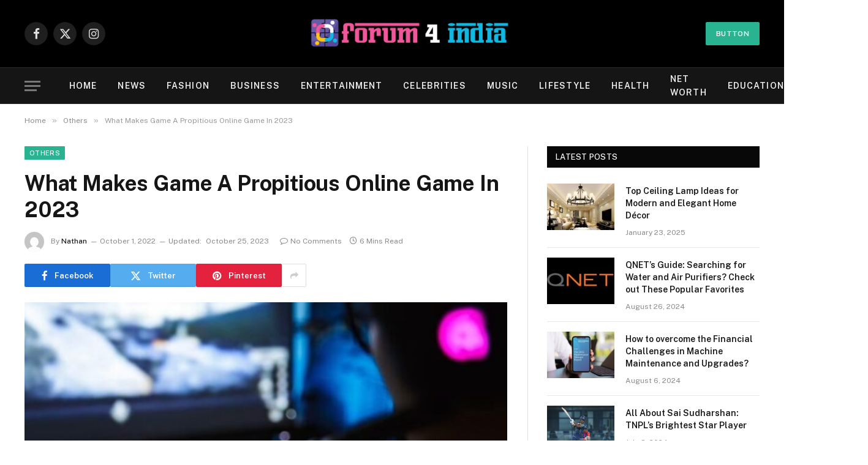

--- FILE ---
content_type: text/html; charset=UTF-8
request_url: https://www.forum4india.org/what-makes-game-a-propitious-online-game-in-2023/
body_size: 15660
content:

<!DOCTYPE html>
<html lang="en-US" prefix="og: https://ogp.me/ns#" class="s-light site-s-light">

<head>

	<meta charset="UTF-8" />
	<meta name="viewport" content="width=device-width, initial-scale=1" />
	    <style>
        #wpadminbar #wp-admin-bar-p404_free_top_button .ab-icon:before {
            content: "\f103";
            color: red;
            top: 2px;
        }
    </style>

<!-- Search Engine Optimization by Rank Math - https://rankmath.com/ -->
<title>What Makes Game A Propitious Online Game In 2023 - Forum4india</title><link rel="preload" as="image" imagesrcset="https://www.forum4india.org/wp-content/uploads/2023/10/What-Makes-Game-A-Propitious-Online-Game-In-2023.jpg" imagesizes="(max-width: 788px) 100vw, 788px" /><link rel="preload" as="font" href="https://www.forum4india.org/wp-content/themes/smart-mag/css/icons/fonts/ts-icons.woff2?v2.7" type="font/woff2" crossorigin="anonymous" />
<meta name="description" content="Mega888 is one of the most reliable online casinos you will find in the online gambling industry. If you haven&#039;t heard or played Mega888 at least once, you"/>
<meta name="robots" content="index, follow, max-snippet:-1, max-video-preview:-1, max-image-preview:large"/>
<link rel="canonical" href="https://www.forum4india.org/what-makes-game-a-propitious-online-game-in-2023/" />
<meta property="og:locale" content="en_US" />
<meta property="og:type" content="article" />
<meta property="og:title" content="What Makes Game A Propitious Online Game In 2023 - Forum4india" />
<meta property="og:description" content="Mega888 is one of the most reliable online casinos you will find in the online gambling industry. If you haven&#039;t heard or played Mega888 at least once, you" />
<meta property="og:url" content="https://www.forum4india.org/what-makes-game-a-propitious-online-game-in-2023/" />
<meta property="og:site_name" content="naapost.com" />
<meta property="article:section" content="Others" />
<meta property="og:updated_time" content="2023-10-25T13:50:28+06:00" />
<meta property="og:image" content="https://www.forum4india.org/wp-content/uploads/2023/10/What-Makes-Game-A-Propitious-Online-Game-In-2023.jpg" />
<meta property="og:image:secure_url" content="https://www.forum4india.org/wp-content/uploads/2023/10/What-Makes-Game-A-Propitious-Online-Game-In-2023.jpg" />
<meta property="og:image:width" content="748" />
<meta property="og:image:height" content="421" />
<meta property="og:image:alt" content="What Makes Game A Propitious Online Game In 2023" />
<meta property="og:image:type" content="image/jpeg" />
<meta property="article:published_time" content="2022-10-01T18:43:12+06:00" />
<meta property="article:modified_time" content="2023-10-25T13:50:28+06:00" />
<meta name="twitter:card" content="summary_large_image" />
<meta name="twitter:title" content="What Makes Game A Propitious Online Game In 2023 - Forum4india" />
<meta name="twitter:description" content="Mega888 is one of the most reliable online casinos you will find in the online gambling industry. If you haven&#039;t heard or played Mega888 at least once, you" />
<meta name="twitter:image" content="https://www.forum4india.org/wp-content/uploads/2023/10/What-Makes-Game-A-Propitious-Online-Game-In-2023.jpg" />
<meta name="twitter:label1" content="Written by" />
<meta name="twitter:data1" content="Nathan" />
<meta name="twitter:label2" content="Time to read" />
<meta name="twitter:data2" content="5 minutes" />
<script type="application/ld+json" class="rank-math-schema">{"@context":"https://schema.org","@graph":[{"@type":["Person","Organization"],"@id":"https://www.forum4india.org/#person","name":"naapost.com"},{"@type":"WebSite","@id":"https://www.forum4india.org/#website","url":"https://www.forum4india.org","name":"naapost.com","publisher":{"@id":"https://www.forum4india.org/#person"},"inLanguage":"en-US"},{"@type":"ImageObject","@id":"https://www.forum4india.org/wp-content/uploads/2023/10/What-Makes-Game-A-Propitious-Online-Game-In-2023.jpg","url":"https://www.forum4india.org/wp-content/uploads/2023/10/What-Makes-Game-A-Propitious-Online-Game-In-2023.jpg","width":"748","height":"421","inLanguage":"en-US"},{"@type":"WebPage","@id":"https://www.forum4india.org/what-makes-game-a-propitious-online-game-in-2023/#webpage","url":"https://www.forum4india.org/what-makes-game-a-propitious-online-game-in-2023/","name":"What Makes Game A Propitious Online Game In 2023 - Forum4india","datePublished":"2022-10-01T18:43:12+06:00","dateModified":"2023-10-25T13:50:28+06:00","isPartOf":{"@id":"https://www.forum4india.org/#website"},"primaryImageOfPage":{"@id":"https://www.forum4india.org/wp-content/uploads/2023/10/What-Makes-Game-A-Propitious-Online-Game-In-2023.jpg"},"inLanguage":"en-US"},{"@type":"Person","@id":"https://www.forum4india.org/author/nathan/","name":"Nathan","url":"https://www.forum4india.org/author/nathan/","image":{"@type":"ImageObject","@id":"https://secure.gravatar.com/avatar/6a079dc3a6606996a55fcb46ecd25d1338fc3c9c0c35c257e9f6fce26a37eaa5?s=96&amp;d=mm&amp;r=g","url":"https://secure.gravatar.com/avatar/6a079dc3a6606996a55fcb46ecd25d1338fc3c9c0c35c257e9f6fce26a37eaa5?s=96&amp;d=mm&amp;r=g","caption":"Nathan","inLanguage":"en-US"},"sameAs":["https://www.forum4india.org"]},{"@type":"BlogPosting","headline":"What Makes Game A Propitious Online Game In 2023 - Forum4india","datePublished":"2022-10-01T18:43:12+06:00","dateModified":"2023-10-25T13:50:28+06:00","articleSection":"Others","author":{"@id":"https://www.forum4india.org/author/nathan/","name":"Nathan"},"publisher":{"@id":"https://www.forum4india.org/#person"},"description":"Mega888 is one of the most reliable online casinos you will find in the online gambling industry. If you haven&#039;t heard or played Mega888 at least once, you","name":"What Makes Game A Propitious Online Game In 2023 - Forum4india","@id":"https://www.forum4india.org/what-makes-game-a-propitious-online-game-in-2023/#richSnippet","isPartOf":{"@id":"https://www.forum4india.org/what-makes-game-a-propitious-online-game-in-2023/#webpage"},"image":{"@id":"https://www.forum4india.org/wp-content/uploads/2023/10/What-Makes-Game-A-Propitious-Online-Game-In-2023.jpg"},"inLanguage":"en-US","mainEntityOfPage":{"@id":"https://www.forum4india.org/what-makes-game-a-propitious-online-game-in-2023/#webpage"}}]}</script>
<!-- /Rank Math WordPress SEO plugin -->

<link rel='dns-prefetch' href='//fonts.googleapis.com' />
<link rel="alternate" type="application/rss+xml" title="Forum4india &raquo; Feed" href="https://www.forum4india.org/feed/" />
<link rel="alternate" type="application/rss+xml" title="Forum4india &raquo; Comments Feed" href="https://www.forum4india.org/comments/feed/" />
<link rel="alternate" type="application/rss+xml" title="Forum4india &raquo; What Makes Game A Propitious Online Game In 2023 Comments Feed" href="https://www.forum4india.org/what-makes-game-a-propitious-online-game-in-2023/feed/" />
<link rel="alternate" title="oEmbed (JSON)" type="application/json+oembed" href="https://www.forum4india.org/wp-json/oembed/1.0/embed?url=https%3A%2F%2Fwww.forum4india.org%2Fwhat-makes-game-a-propitious-online-game-in-2023%2F" />
<link rel="alternate" title="oEmbed (XML)" type="text/xml+oembed" href="https://www.forum4india.org/wp-json/oembed/1.0/embed?url=https%3A%2F%2Fwww.forum4india.org%2Fwhat-makes-game-a-propitious-online-game-in-2023%2F&#038;format=xml" />
<style id='wp-img-auto-sizes-contain-inline-css' type='text/css'>
img:is([sizes=auto i],[sizes^="auto," i]){contain-intrinsic-size:3000px 1500px}
/*# sourceURL=wp-img-auto-sizes-contain-inline-css */
</style>
<style id='wp-emoji-styles-inline-css' type='text/css'>

	img.wp-smiley, img.emoji {
		display: inline !important;
		border: none !important;
		box-shadow: none !important;
		height: 1em !important;
		width: 1em !important;
		margin: 0 0.07em !important;
		vertical-align: -0.1em !important;
		background: none !important;
		padding: 0 !important;
	}
/*# sourceURL=wp-emoji-styles-inline-css */
</style>
<link rel='stylesheet' id='wp-block-library-css' href='https://www.forum4india.org/wp-includes/css/dist/block-library/style.min.css?ver=6.9' type='text/css' media='all' />
<style id='global-styles-inline-css' type='text/css'>
:root{--wp--preset--aspect-ratio--square: 1;--wp--preset--aspect-ratio--4-3: 4/3;--wp--preset--aspect-ratio--3-4: 3/4;--wp--preset--aspect-ratio--3-2: 3/2;--wp--preset--aspect-ratio--2-3: 2/3;--wp--preset--aspect-ratio--16-9: 16/9;--wp--preset--aspect-ratio--9-16: 9/16;--wp--preset--color--black: #000000;--wp--preset--color--cyan-bluish-gray: #abb8c3;--wp--preset--color--white: #ffffff;--wp--preset--color--pale-pink: #f78da7;--wp--preset--color--vivid-red: #cf2e2e;--wp--preset--color--luminous-vivid-orange: #ff6900;--wp--preset--color--luminous-vivid-amber: #fcb900;--wp--preset--color--light-green-cyan: #7bdcb5;--wp--preset--color--vivid-green-cyan: #00d084;--wp--preset--color--pale-cyan-blue: #8ed1fc;--wp--preset--color--vivid-cyan-blue: #0693e3;--wp--preset--color--vivid-purple: #9b51e0;--wp--preset--gradient--vivid-cyan-blue-to-vivid-purple: linear-gradient(135deg,rgb(6,147,227) 0%,rgb(155,81,224) 100%);--wp--preset--gradient--light-green-cyan-to-vivid-green-cyan: linear-gradient(135deg,rgb(122,220,180) 0%,rgb(0,208,130) 100%);--wp--preset--gradient--luminous-vivid-amber-to-luminous-vivid-orange: linear-gradient(135deg,rgb(252,185,0) 0%,rgb(255,105,0) 100%);--wp--preset--gradient--luminous-vivid-orange-to-vivid-red: linear-gradient(135deg,rgb(255,105,0) 0%,rgb(207,46,46) 100%);--wp--preset--gradient--very-light-gray-to-cyan-bluish-gray: linear-gradient(135deg,rgb(238,238,238) 0%,rgb(169,184,195) 100%);--wp--preset--gradient--cool-to-warm-spectrum: linear-gradient(135deg,rgb(74,234,220) 0%,rgb(151,120,209) 20%,rgb(207,42,186) 40%,rgb(238,44,130) 60%,rgb(251,105,98) 80%,rgb(254,248,76) 100%);--wp--preset--gradient--blush-light-purple: linear-gradient(135deg,rgb(255,206,236) 0%,rgb(152,150,240) 100%);--wp--preset--gradient--blush-bordeaux: linear-gradient(135deg,rgb(254,205,165) 0%,rgb(254,45,45) 50%,rgb(107,0,62) 100%);--wp--preset--gradient--luminous-dusk: linear-gradient(135deg,rgb(255,203,112) 0%,rgb(199,81,192) 50%,rgb(65,88,208) 100%);--wp--preset--gradient--pale-ocean: linear-gradient(135deg,rgb(255,245,203) 0%,rgb(182,227,212) 50%,rgb(51,167,181) 100%);--wp--preset--gradient--electric-grass: linear-gradient(135deg,rgb(202,248,128) 0%,rgb(113,206,126) 100%);--wp--preset--gradient--midnight: linear-gradient(135deg,rgb(2,3,129) 0%,rgb(40,116,252) 100%);--wp--preset--font-size--small: 13px;--wp--preset--font-size--medium: 20px;--wp--preset--font-size--large: 36px;--wp--preset--font-size--x-large: 42px;--wp--preset--spacing--20: 0.44rem;--wp--preset--spacing--30: 0.67rem;--wp--preset--spacing--40: 1rem;--wp--preset--spacing--50: 1.5rem;--wp--preset--spacing--60: 2.25rem;--wp--preset--spacing--70: 3.38rem;--wp--preset--spacing--80: 5.06rem;--wp--preset--shadow--natural: 6px 6px 9px rgba(0, 0, 0, 0.2);--wp--preset--shadow--deep: 12px 12px 50px rgba(0, 0, 0, 0.4);--wp--preset--shadow--sharp: 6px 6px 0px rgba(0, 0, 0, 0.2);--wp--preset--shadow--outlined: 6px 6px 0px -3px rgb(255, 255, 255), 6px 6px rgb(0, 0, 0);--wp--preset--shadow--crisp: 6px 6px 0px rgb(0, 0, 0);}:where(.is-layout-flex){gap: 0.5em;}:where(.is-layout-grid){gap: 0.5em;}body .is-layout-flex{display: flex;}.is-layout-flex{flex-wrap: wrap;align-items: center;}.is-layout-flex > :is(*, div){margin: 0;}body .is-layout-grid{display: grid;}.is-layout-grid > :is(*, div){margin: 0;}:where(.wp-block-columns.is-layout-flex){gap: 2em;}:where(.wp-block-columns.is-layout-grid){gap: 2em;}:where(.wp-block-post-template.is-layout-flex){gap: 1.25em;}:where(.wp-block-post-template.is-layout-grid){gap: 1.25em;}.has-black-color{color: var(--wp--preset--color--black) !important;}.has-cyan-bluish-gray-color{color: var(--wp--preset--color--cyan-bluish-gray) !important;}.has-white-color{color: var(--wp--preset--color--white) !important;}.has-pale-pink-color{color: var(--wp--preset--color--pale-pink) !important;}.has-vivid-red-color{color: var(--wp--preset--color--vivid-red) !important;}.has-luminous-vivid-orange-color{color: var(--wp--preset--color--luminous-vivid-orange) !important;}.has-luminous-vivid-amber-color{color: var(--wp--preset--color--luminous-vivid-amber) !important;}.has-light-green-cyan-color{color: var(--wp--preset--color--light-green-cyan) !important;}.has-vivid-green-cyan-color{color: var(--wp--preset--color--vivid-green-cyan) !important;}.has-pale-cyan-blue-color{color: var(--wp--preset--color--pale-cyan-blue) !important;}.has-vivid-cyan-blue-color{color: var(--wp--preset--color--vivid-cyan-blue) !important;}.has-vivid-purple-color{color: var(--wp--preset--color--vivid-purple) !important;}.has-black-background-color{background-color: var(--wp--preset--color--black) !important;}.has-cyan-bluish-gray-background-color{background-color: var(--wp--preset--color--cyan-bluish-gray) !important;}.has-white-background-color{background-color: var(--wp--preset--color--white) !important;}.has-pale-pink-background-color{background-color: var(--wp--preset--color--pale-pink) !important;}.has-vivid-red-background-color{background-color: var(--wp--preset--color--vivid-red) !important;}.has-luminous-vivid-orange-background-color{background-color: var(--wp--preset--color--luminous-vivid-orange) !important;}.has-luminous-vivid-amber-background-color{background-color: var(--wp--preset--color--luminous-vivid-amber) !important;}.has-light-green-cyan-background-color{background-color: var(--wp--preset--color--light-green-cyan) !important;}.has-vivid-green-cyan-background-color{background-color: var(--wp--preset--color--vivid-green-cyan) !important;}.has-pale-cyan-blue-background-color{background-color: var(--wp--preset--color--pale-cyan-blue) !important;}.has-vivid-cyan-blue-background-color{background-color: var(--wp--preset--color--vivid-cyan-blue) !important;}.has-vivid-purple-background-color{background-color: var(--wp--preset--color--vivid-purple) !important;}.has-black-border-color{border-color: var(--wp--preset--color--black) !important;}.has-cyan-bluish-gray-border-color{border-color: var(--wp--preset--color--cyan-bluish-gray) !important;}.has-white-border-color{border-color: var(--wp--preset--color--white) !important;}.has-pale-pink-border-color{border-color: var(--wp--preset--color--pale-pink) !important;}.has-vivid-red-border-color{border-color: var(--wp--preset--color--vivid-red) !important;}.has-luminous-vivid-orange-border-color{border-color: var(--wp--preset--color--luminous-vivid-orange) !important;}.has-luminous-vivid-amber-border-color{border-color: var(--wp--preset--color--luminous-vivid-amber) !important;}.has-light-green-cyan-border-color{border-color: var(--wp--preset--color--light-green-cyan) !important;}.has-vivid-green-cyan-border-color{border-color: var(--wp--preset--color--vivid-green-cyan) !important;}.has-pale-cyan-blue-border-color{border-color: var(--wp--preset--color--pale-cyan-blue) !important;}.has-vivid-cyan-blue-border-color{border-color: var(--wp--preset--color--vivid-cyan-blue) !important;}.has-vivid-purple-border-color{border-color: var(--wp--preset--color--vivid-purple) !important;}.has-vivid-cyan-blue-to-vivid-purple-gradient-background{background: var(--wp--preset--gradient--vivid-cyan-blue-to-vivid-purple) !important;}.has-light-green-cyan-to-vivid-green-cyan-gradient-background{background: var(--wp--preset--gradient--light-green-cyan-to-vivid-green-cyan) !important;}.has-luminous-vivid-amber-to-luminous-vivid-orange-gradient-background{background: var(--wp--preset--gradient--luminous-vivid-amber-to-luminous-vivid-orange) !important;}.has-luminous-vivid-orange-to-vivid-red-gradient-background{background: var(--wp--preset--gradient--luminous-vivid-orange-to-vivid-red) !important;}.has-very-light-gray-to-cyan-bluish-gray-gradient-background{background: var(--wp--preset--gradient--very-light-gray-to-cyan-bluish-gray) !important;}.has-cool-to-warm-spectrum-gradient-background{background: var(--wp--preset--gradient--cool-to-warm-spectrum) !important;}.has-blush-light-purple-gradient-background{background: var(--wp--preset--gradient--blush-light-purple) !important;}.has-blush-bordeaux-gradient-background{background: var(--wp--preset--gradient--blush-bordeaux) !important;}.has-luminous-dusk-gradient-background{background: var(--wp--preset--gradient--luminous-dusk) !important;}.has-pale-ocean-gradient-background{background: var(--wp--preset--gradient--pale-ocean) !important;}.has-electric-grass-gradient-background{background: var(--wp--preset--gradient--electric-grass) !important;}.has-midnight-gradient-background{background: var(--wp--preset--gradient--midnight) !important;}.has-small-font-size{font-size: var(--wp--preset--font-size--small) !important;}.has-medium-font-size{font-size: var(--wp--preset--font-size--medium) !important;}.has-large-font-size{font-size: var(--wp--preset--font-size--large) !important;}.has-x-large-font-size{font-size: var(--wp--preset--font-size--x-large) !important;}
/*# sourceURL=global-styles-inline-css */
</style>

<style id='classic-theme-styles-inline-css' type='text/css'>
/*! This file is auto-generated */
.wp-block-button__link{color:#fff;background-color:#32373c;border-radius:9999px;box-shadow:none;text-decoration:none;padding:calc(.667em + 2px) calc(1.333em + 2px);font-size:1.125em}.wp-block-file__button{background:#32373c;color:#fff;text-decoration:none}
/*# sourceURL=/wp-includes/css/classic-themes.min.css */
</style>
<link rel='stylesheet' id='smartmag-core-css' href='https://www.forum4india.org/wp-content/themes/smart-mag/style.css?ver=9.5.0' type='text/css' media='all' />
<style id='smartmag-core-inline-css' type='text/css'>
.main-footer .upper-footer { color: #f9f9f9; }
.s-dark .upper-footer { color: #d3d3d3; }
.main-footer .upper-footer { --c-links: #898989; }
.s-dark .upper-footer { --c-links: #898989; }
.lower-footer { color: #fcfcfc; }
.main-footer .lower-footer { --c-links: #f7f7f7; --c-foot-menu: #f7f7f7; }


/*# sourceURL=smartmag-core-inline-css */
</style>
<link rel='stylesheet' id='smartmag-fonts-css' href='https://fonts.googleapis.com/css?family=Public+Sans%3A400%2C400i%2C500%2C600%2C700' type='text/css' media='all' />
<link rel='stylesheet' id='smartmag-magnific-popup-css' href='https://www.forum4india.org/wp-content/themes/smart-mag/css/lightbox.css?ver=9.5.0' type='text/css' media='all' />
<link rel='stylesheet' id='smartmag-icons-css' href='https://www.forum4india.org/wp-content/themes/smart-mag/css/icons/icons.css?ver=9.5.0' type='text/css' media='all' />
<script type="text/javascript" src="https://www.forum4india.org/wp-includes/js/jquery/jquery.min.js?ver=3.7.1" id="jquery-core-js"></script>
<script type="text/javascript" src="https://www.forum4india.org/wp-includes/js/jquery/jquery-migrate.min.js?ver=3.4.1" id="jquery-migrate-js"></script>
<link rel="https://api.w.org/" href="https://www.forum4india.org/wp-json/" /><link rel="alternate" title="JSON" type="application/json" href="https://www.forum4india.org/wp-json/wp/v2/posts/4479" /><link rel="EditURI" type="application/rsd+xml" title="RSD" href="https://www.forum4india.org/xmlrpc.php?rsd" />
<meta name="generator" content="WordPress 6.9" />
<link rel='shortlink' href='https://www.forum4india.org/?p=4479' />

		<script>
		var BunyadSchemeKey = 'bunyad-scheme';
		(() => {
			const d = document.documentElement;
			const c = d.classList;
			var scheme = localStorage.getItem(BunyadSchemeKey);
			
			if (scheme) {
				d.dataset.origClass = c;
				scheme === 'dark' ? c.remove('s-light', 'site-s-light') : c.remove('s-dark', 'site-s-dark');
				c.add('site-s-' + scheme, 's-' + scheme);
			}
		})();
		</script>
		<meta name="generator" content="Elementor 3.19.2; features: e_optimized_assets_loading, e_optimized_css_loading, e_font_icon_svg, additional_custom_breakpoints, block_editor_assets_optimize, e_image_loading_optimization; settings: css_print_method-external, google_font-enabled, font_display-swap">
<link rel="icon" href="https://www.forum4india.org/wp-content/uploads/2023/05/faviconV2.jpg" sizes="32x32" />
<link rel="icon" href="https://www.forum4india.org/wp-content/uploads/2023/05/faviconV2.jpg" sizes="192x192" />
<link rel="apple-touch-icon" href="https://www.forum4india.org/wp-content/uploads/2023/05/faviconV2.jpg" />
<meta name="msapplication-TileImage" content="https://www.forum4india.org/wp-content/uploads/2023/05/faviconV2.jpg" />


</head>

<body class="wp-singular post-template-default single single-post postid-4479 single-format-standard wp-theme-smart-mag right-sidebar post-layout-modern post-cat-2 has-lb has-lb-sm has-sb-sep layout-normal elementor-default elementor-kit-5109">



<div class="main-wrap">

	
<div class="off-canvas-backdrop"></div>
<div class="mobile-menu-container off-canvas" id="off-canvas">

	<div class="off-canvas-head">
		<a href="#" class="close">
			<span class="visuallyhidden">Close Menu</span>
			<i class="tsi tsi-times"></i>
		</a>

		<div class="ts-logo">
			<img fetchpriority="high" class="logo-mobile logo-image" src="https://www.forum4india.org/wp-content/uploads/2023/12/Untitled-2-01.png" width="748" height="203" alt="Forum4india"/>		</div>
	</div>

	<div class="off-canvas-content">

					<ul class="mobile-menu"></ul>
		
		
		
		<div class="spc-social-block spc-social spc-social-b smart-head-social">
		
			
				<a href="#" class="link service s-facebook" target="_blank" rel="nofollow noopener">
					<i class="icon tsi tsi-facebook"></i>					<span class="visuallyhidden">Facebook</span>
				</a>
									
			
				<a href="#" class="link service s-twitter" target="_blank" rel="nofollow noopener">
					<i class="icon tsi tsi-twitter"></i>					<span class="visuallyhidden">X (Twitter)</span>
				</a>
									
			
				<a href="#" class="link service s-instagram" target="_blank" rel="nofollow noopener">
					<i class="icon tsi tsi-instagram"></i>					<span class="visuallyhidden">Instagram</span>
				</a>
									
			
		</div>

		
	</div>

</div>
<div class="smart-head smart-head-b smart-head-main" id="smart-head" data-sticky="auto" data-sticky-type="smart" data-sticky-full>
	
	<div class="smart-head-row smart-head-mid smart-head-row-3 s-dark smart-head-row-full">

		<div class="inner wrap">

							
				<div class="items items-left ">
				
		<div class="spc-social-block spc-social spc-social-b smart-head-social">
		
			
				<a href="#" class="link service s-facebook" target="_blank" rel="nofollow noopener">
					<i class="icon tsi tsi-facebook"></i>					<span class="visuallyhidden">Facebook</span>
				</a>
									
			
				<a href="#" class="link service s-twitter" target="_blank" rel="nofollow noopener">
					<i class="icon tsi tsi-twitter"></i>					<span class="visuallyhidden">X (Twitter)</span>
				</a>
									
			
				<a href="#" class="link service s-instagram" target="_blank" rel="nofollow noopener">
					<i class="icon tsi tsi-instagram"></i>					<span class="visuallyhidden">Instagram</span>
				</a>
									
			
		</div>

						</div>

							
				<div class="items items-center ">
					<a href="https://www.forum4india.org/" title="Forum4india" rel="home" class="logo-link ts-logo logo-is-image">
		<span>
			
				
					<img src="https://www.forum4india.org/wp-content/uploads/2023/12/Untitled-2-01.png" class="logo-image" alt="Forum4india" width="1496" height="405"/>
									 
					</span>
	</a>				</div>

							
				<div class="items items-right ">
				
	<a href="#" class="ts-button ts-button-a ts-button1">
		Button	</a>
				</div>

						
		</div>
	</div>

	
	<div class="smart-head-row smart-head-bot smart-head-row-3 s-dark has-center-nav smart-head-row-full">

		<div class="inner wrap">

							
				<div class="items items-left ">
				
<button class="offcanvas-toggle has-icon" type="button" aria-label="Menu">
	<span class="hamburger-icon hamburger-icon-a">
		<span class="inner"></span>
	</span>
</button>				</div>

							
				<div class="items items-center ">
					<div class="nav-wrap">
		<nav class="navigation navigation-main nav-hov-a">
			<ul id="menu-main-menu" class="menu"><li id="menu-item-884" class="menu-item menu-item-type-custom menu-item-object-custom menu-item-home menu-item-884"><a href="https://www.forum4india.org/">Home</a></li>
<li id="menu-item-4637" class="menu-item menu-item-type-taxonomy menu-item-object-category menu-cat-36 menu-item-4637"><a href="https://www.forum4india.org/category/news/">News</a></li>
<li id="menu-item-4636" class="menu-item menu-item-type-taxonomy menu-item-object-category menu-cat-14 menu-item-4636"><a href="https://www.forum4india.org/category/fashion/">Fashion</a></li>
<li id="menu-item-4634" class="menu-item menu-item-type-taxonomy menu-item-object-category menu-cat-41 menu-item-4634"><a href="https://www.forum4india.org/category/business/">Business</a></li>
<li id="menu-item-879" class="menu-item menu-item-type-taxonomy menu-item-object-category menu-cat-6 menu-item-879"><a href="https://www.forum4india.org/category/entertainment/">Entertainment</a></li>
<li id="menu-item-880" class="menu-item menu-item-type-taxonomy menu-item-object-category menu-cat-7 menu-item-880"><a href="https://www.forum4india.org/category/entertainment/celebrities/">Celebrities</a></li>
<li id="menu-item-927" class="menu-item menu-item-type-taxonomy menu-item-object-category menu-cat-10 menu-item-927"><a href="https://www.forum4india.org/category/entertainment/music/">Music</a></li>
<li id="menu-item-2827" class="menu-item menu-item-type-taxonomy menu-item-object-category menu-cat-35 menu-item-2827"><a href="https://www.forum4india.org/category/lifestyle/">Lifestyle</a></li>
<li id="menu-item-2829" class="menu-item menu-item-type-taxonomy menu-item-object-category menu-cat-42 menu-item-2829"><a href="https://www.forum4india.org/category/health/">Health</a></li>
<li id="menu-item-882" class="menu-item menu-item-type-taxonomy menu-item-object-category menu-cat-23 menu-item-882"><a href="https://www.forum4india.org/category/net-worth/">Net Worth</a></li>
<li id="menu-item-4635" class="menu-item menu-item-type-taxonomy menu-item-object-category menu-cat-16 menu-item-4635"><a href="https://www.forum4india.org/category/education/">Education</a></li>
</ul>		</nav>
	</div>
				</div>

							
				<div class="items items-right empty">
								</div>

						
		</div>
	</div>

	</div>
<div class="smart-head smart-head-a smart-head-mobile" id="smart-head-mobile" data-sticky="mid" data-sticky-type="smart" data-sticky-full>
	
	<div class="smart-head-row smart-head-mid smart-head-row-3 s-dark smart-head-row-full">

		<div class="inner wrap">

							
				<div class="items items-left ">
				
<button class="offcanvas-toggle has-icon" type="button" aria-label="Menu">
	<span class="hamburger-icon hamburger-icon-a">
		<span class="inner"></span>
	</span>
</button>				</div>

							
				<div class="items items-center ">
					<a href="https://www.forum4india.org/" title="Forum4india" rel="home" class="logo-link ts-logo logo-is-image">
		<span>
			
									<img fetchpriority="high" class="logo-mobile logo-image" src="https://www.forum4india.org/wp-content/uploads/2023/12/Untitled-2-01.png" width="748" height="203" alt="Forum4india"/>									 
					</span>
	</a>				</div>

							
				<div class="items items-right ">
				

	<a href="#" class="search-icon has-icon-only is-icon" title="Search">
		<i class="tsi tsi-search"></i>
	</a>

				</div>

						
		</div>
	</div>

	</div>
<nav class="breadcrumbs is-full-width breadcrumbs-a" id="breadcrumb"><div class="inner ts-contain "><span><a href="https://www.forum4india.org/"><span>Home</span></a></span><span class="delim">&raquo;</span><span><a href="https://www.forum4india.org/category/all/"><span>Others</span></a></span><span class="delim">&raquo;</span><span class="current">What Makes Game A Propitious Online Game In 2023</span></div></nav>
<div class="main ts-contain cf right-sidebar">
	
		

<div class="ts-row">
	<div class="col-8 main-content s-post-contain">

					<div class="the-post-header s-head-modern s-head-modern-a">
	<div class="post-meta post-meta-a post-meta-left post-meta-single has-below"><div class="post-meta-items meta-above"><span class="meta-item cat-labels">
						
						<a href="https://www.forum4india.org/category/all/" class="category term-color-2" rel="category">Others</a>
					</span>
					</div><h1 class="is-title post-title">What Makes Game A Propitious Online Game In 2023</h1><div class="post-meta-items meta-below has-author-img"><span class="meta-item post-author has-img"><img alt='Nathan' src='https://secure.gravatar.com/avatar/6a079dc3a6606996a55fcb46ecd25d1338fc3c9c0c35c257e9f6fce26a37eaa5?s=32&#038;d=mm&#038;r=g' srcset='https://secure.gravatar.com/avatar/6a079dc3a6606996a55fcb46ecd25d1338fc3c9c0c35c257e9f6fce26a37eaa5?s=64&#038;d=mm&#038;r=g 2x' class='avatar avatar-32 photo' height='32' width='32' decoding='async'/><span class="by">By</span> <a href="https://www.forum4india.org/author/nathan/" title="Posts by Nathan" rel="author">Nathan</a></span><span class="meta-item date"><time class="post-date" datetime="2022-10-01T18:43:12+06:00">October 1, 2022</time></span><span class="meta-item has-next-icon date-modified"><span class="updated-on">Updated:</span><time class="post-date" datetime="2023-10-25T13:50:28+06:00">October 25, 2023</time></span><span class="has-next-icon meta-item comments has-icon"><a href="https://www.forum4india.org/what-makes-game-a-propitious-online-game-in-2023/#respond"><i class="tsi tsi-comment-o"></i>No Comments</a></span><span class="meta-item read-time has-icon"><i class="tsi tsi-clock"></i>6 Mins Read</span></div></div>
	<div class="post-share post-share-b spc-social-colors  post-share-b1">

				
		
				
			<a href="https://www.facebook.com/sharer.php?u=https%3A%2F%2Fwww.forum4india.org%2Fwhat-makes-game-a-propitious-online-game-in-2023%2F" class="cf service s-facebook service-lg" 
				title="Share on Facebook" target="_blank" rel="nofollow noopener">
				<i class="tsi tsi-tsi tsi-facebook"></i>
				<span class="label">Facebook</span>
							</a>
				
				
			<a href="https://twitter.com/intent/tweet?url=https%3A%2F%2Fwww.forum4india.org%2Fwhat-makes-game-a-propitious-online-game-in-2023%2F&#038;text=What%20Makes%20Game%20A%20Propitious%20Online%20Game%20In%202023" class="cf service s-twitter service-lg" 
				title="Share on X (Twitter)" target="_blank" rel="nofollow noopener">
				<i class="tsi tsi-tsi tsi-twitter"></i>
				<span class="label">Twitter</span>
							</a>
				
				
			<a href="https://pinterest.com/pin/create/button/?url=https%3A%2F%2Fwww.forum4india.org%2Fwhat-makes-game-a-propitious-online-game-in-2023%2F&#038;media=https%3A%2F%2Fwww.forum4india.org%2Fwp-content%2Fuploads%2F2023%2F10%2FWhat-Makes-Game-A-Propitious-Online-Game-In-2023.jpg&#038;description=What%20Makes%20Game%20A%20Propitious%20Online%20Game%20In%202023" class="cf service s-pinterest service-lg" 
				title="Share on Pinterest" target="_blank" rel="nofollow noopener">
				<i class="tsi tsi-tsi tsi-pinterest"></i>
				<span class="label">Pinterest</span>
							</a>
				
				
			<a href="https://www.linkedin.com/shareArticle?mini=true&#038;url=https%3A%2F%2Fwww.forum4india.org%2Fwhat-makes-game-a-propitious-online-game-in-2023%2F" class="cf service s-linkedin service-sm" 
				title="Share on LinkedIn" target="_blank" rel="nofollow noopener">
				<i class="tsi tsi-tsi tsi-linkedin"></i>
				<span class="label">LinkedIn</span>
							</a>
				
				
			<a href="https://www.tumblr.com/share/link?url=https%3A%2F%2Fwww.forum4india.org%2Fwhat-makes-game-a-propitious-online-game-in-2023%2F&#038;name=What%20Makes%20Game%20A%20Propitious%20Online%20Game%20In%202023" class="cf service s-tumblr service-sm" 
				title="Share on Tumblr" target="_blank" rel="nofollow noopener">
				<i class="tsi tsi-tsi tsi-tumblr"></i>
				<span class="label">Tumblr</span>
							</a>
				
				
			<a href="/cdn-cgi/l/email-protection#[base64]" class="cf service s-email service-sm" title="Share via Email" target="_blank" rel="nofollow noopener">
				<i class="tsi tsi-tsi tsi-envelope-o"></i>
				<span class="label">Email</span>
							</a>
				
		
				
					<a href="#" class="show-more" title="Show More Social Sharing"><i class="tsi tsi-share"></i></a>
		
				
	</div>

	
	
</div>		
					<div class="single-featured">	
	<div class="featured">
				
			<a href="https://www.forum4india.org/wp-content/uploads/2023/10/What-Makes-Game-A-Propitious-Online-Game-In-2023.jpg" class="image-link media-ratio ar-bunyad-main" title="What Makes Game A Propitious Online Game In 2023"><img width="788" height="515" src="https://www.forum4india.org/wp-content/uploads/2023/10/What-Makes-Game-A-Propitious-Online-Game-In-2023.jpg" class="attachment-bunyad-main size-bunyad-main no-lazy skip-lazy wp-post-image" alt="" sizes="(max-width: 788px) 100vw, 788px" title="What Makes Game A Propitious Online Game In 2023" decoding="async" /></a>		
						
			</div>

	</div>
		
		<div class="the-post s-post-modern">

			<article id="post-4479" class="post-4479 post type-post status-publish format-standard has-post-thumbnail category-all">
				
<div class="post-content-wrap has-share-float">
						<div class="post-share-float share-float-b is-hidden spc-social-colors spc-social-colored">
	<div class="inner">
					<span class="share-text">Share</span>
		
		<div class="services">
					
				
			<a href="https://www.facebook.com/sharer.php?u=https%3A%2F%2Fwww.forum4india.org%2Fwhat-makes-game-a-propitious-online-game-in-2023%2F" class="cf service s-facebook" target="_blank" title="Facebook" rel="nofollow noopener">
				<i class="tsi tsi-facebook"></i>
				<span class="label">Facebook</span>

							</a>
				
				
			<a href="https://twitter.com/intent/tweet?url=https%3A%2F%2Fwww.forum4india.org%2Fwhat-makes-game-a-propitious-online-game-in-2023%2F&text=What%20Makes%20Game%20A%20Propitious%20Online%20Game%20In%202023" class="cf service s-twitter" target="_blank" title="Twitter" rel="nofollow noopener">
				<i class="tsi tsi-twitter"></i>
				<span class="label">Twitter</span>

							</a>
				
				
			<a href="https://www.linkedin.com/shareArticle?mini=true&url=https%3A%2F%2Fwww.forum4india.org%2Fwhat-makes-game-a-propitious-online-game-in-2023%2F" class="cf service s-linkedin" target="_blank" title="LinkedIn" rel="nofollow noopener">
				<i class="tsi tsi-linkedin"></i>
				<span class="label">LinkedIn</span>

							</a>
				
				
			<a href="https://pinterest.com/pin/create/button/?url=https%3A%2F%2Fwww.forum4india.org%2Fwhat-makes-game-a-propitious-online-game-in-2023%2F&media=https%3A%2F%2Fwww.forum4india.org%2Fwp-content%2Fuploads%2F2023%2F10%2FWhat-Makes-Game-A-Propitious-Online-Game-In-2023.jpg&description=What%20Makes%20Game%20A%20Propitious%20Online%20Game%20In%202023" class="cf service s-pinterest" target="_blank" title="Pinterest" rel="nofollow noopener">
				<i class="tsi tsi-pinterest-p"></i>
				<span class="label">Pinterest</span>

							</a>
				
				
			<a href="/cdn-cgi/l/email-protection#[base64]" class="cf service s-email" target="_blank" title="Email" rel="nofollow noopener">
				<i class="tsi tsi-envelope-o"></i>
				<span class="label">Email</span>

							</a>
				
		
					
		</div>
	</div>		
</div>
			
	<div class="post-content cf entry-content content-spacious">

		
				
		<p><span style="font-weight: 400;">Mega888 is one of the most reliable online casinos you will find in the online gambling industry. If you haven&#8217;t heard or played </span><a href="https://mega888malaysia.vip/" target="_blank" rel="noopener"><span style="font-weight: 400;">Mega888</span></a><span style="font-weight: 400;"> at least once, you miss out on a lot. Gambling online isn&#8217;t easy especially if we consider the number of frauds and scams that occur daily, trusting an online casino that has it is no joke. </span></p>
<p><span style="font-weight: 400;">Though most of the online casinos will offer you games, Mega888 looks out for its players beyond the scope of just casino games. The online casino ensures that players are served in the most just, and prime way possible. You will not only find </span><a href="https://www.mega888malaysia.vip/mega888-tips/5-game-terbaik-mesti-cuba-di-mega888/" target="_blank" rel="noopener"><span style="font-weight: 400;">games at Mega888</span></a><span style="font-weight: 400;"> but also a community that has no complaints about the online casino or what it has to offer to its players. </span></p>
<p><span style="font-weight: 400;">Everything you will find at Mega888 is transparent and players mostly abide by the terms and conditions which makes the online casino a propitious platform that serves the player&#8217;s best interests. </span></p>
<p><b><i>So what are the different features offered by Mega888 that make it propitious for online casino players in 2023?</i></b><b> </b></p>
<p><span style="font-weight: 400;">If that&#8217;s the question on your mind, you are at the right place. Here we will be covering some of the ways that make Mega888 a promising online casino in 2023. So without further ado, let&#8217;s get straight into the reasoning that makes Mega8888 the casino for you!</span></p>
<ul>
<li aria-level="1">
<h2><b>Premium-Grade Customer Support Team</b></h2>
</li>
</ul>
<p><span style="font-weight: 400;">When talking about the features that make Mega888 a propitious platform for online gambling, we must talk about the customer support team they have for all of their players. Mega888 is an online casino that hasn&#8217;t and will never compromise on players when they need support. </span></p>
<p><span style="font-weight: 400;">The online casino understands how players at times can feel confused and overwhelmed with a new user interface or layout that is right in front of them. That&#8217;s one of the main reasons for the casino to offer a customer support team that is at the player&#8217;s disposal for 24 hours and 7 days a week. </span></p>
<p><span style="font-weight: 400;">The customer support team can assist the players of Mega888 at any point with any query that they might have. The team is knowledgeable and knows how to guide players through their ways at the online casino. At Mega888, players can contact the professional team for help without paying anything from their pocket. </span></p>
<p><span style="font-weight: 400;">Moreover, the Mega888&#8217;s team is available for the players on various platforms. This ensures that players can get their issues resolved from any platform they would prefer. Some of the platforms commonly used by the players of Mega888 include Facebook Messenger, WhatsApp, WeChat, Telegram, and Email. </span></p>
<p><span style="font-weight: 400;">The team is mindful of their responses and would try their best to help players in the easiest way possible. Furthermore, you are not restricted to sticking with English as your language of communication. </span></p>
<p><span style="font-weight: 400;">Many players in Asia are comparatively more comfortable with their native language and Mega888 understands this better than any other online casino. The casino ensures that players can communicate with the customer support team in different languages like Chinese, Malay, Filipino, Thai, and Vietnamese.</span></p>
<ul>
<li aria-level="1">
<h2><b>Distinctive Test ID For Players</b></h2>
</li>
</ul>
<p><span style="font-weight: 400;">When talking about the significance of the various features of Mega888 for players, it’s essential to discuss the test IDs that the casino has for its players. Test IDs of Mega888 are a distinctive feature that you won’t find in any other leading online casino. Instead, most online casinos will let players play some of the free games before they charge players with real money.</span></p>
<p><span style="font-weight: 400;">The test IDs of Mega888 are a replica model of the original IDs but for the test IDs, you don’t win any real money. The IDs are already loaded with coins that you can use to play games at Mega888. Players can practice as many games as they like without feeling limited or restricted by any factor. </span></p>
<p><span style="font-weight: 400;">If you feel like you would use up all the coins that are allotted to your ID, don’t worry! There are ten thousand test accounts available at Mega888 and players can change to any account that they like at any point. The test ID credentials are from username “test1000” to “test10000” and the passwords of all the test IDs are “Aa1234”.</span></p>
<p><span style="font-weight: 400;">At Mega888, it’s always about working for the players and serving them in the best way possible. The test IDs offered by Mega888 serve as an ideal representation that how the casino is working on helping out their players by letting them play at the online casino without charging them with anything.</span></p>
<ul>
<li aria-level="1">
<h2><b>Top-Tier Security For The Players</b></h2>
</li>
</ul>
<p><span style="font-weight: 400;">One of the best parts about choosing Mega888 over any other online casino is that Mega888 works on its security more than any other online casino. You will find plenty of online casinos claiming to have the best security but at Mega888, there are no records of any of the cybercrimes being committed at the online casino. </span></p>
<p><span style="font-weight: 400;">The online casino prioritizes the security of the players over everything else. To ensure that players get a secure gaming experience, Mega888 spends the highest proportion of its annual budget on the security systems on the platform. Anyone unauthorized can&#8217;t get through the security of Mega888. </span></p>
<p><span style="font-weight: 400;">The online casino ensures that all the personal and financial data of the players is kept confidential and even limited to access for the players working for the online casino. There are various layers of security that the online casino has developed to keep intruders off the premises. </span></p>
<p><span style="font-weight: 400;">In the outermost layer of the online casino&#8217;s security, you will find a firewall that ensures that the casino is safe from all sorts of external attacks. The firewall is uncrackable and even the cyber security engineers can&#8217;t get through it easily. Furthermore, the data in the servers is encrypted with an algorithm that follows 128-bit encryption. So any of the data that is saved at the online casino is encrypted and can&#8217;t be accessed by anyone easily.</span></p>
<h2><b>Conclusion</b></h2>
<p><span style="font-weight: 400;">Mega888 is an online casino for the players. And if at any point you feel like the casino needs some improvement in any area in particular you are free to give your feedback to the online casino. The casino&#8217;s management is constantly working on the platform to make it ideal for the players by adding the features and improvements that are recommended by the players. </span></p>

				
		
		
		
	</div>
</div>
	
			</article>

			
	
	<div class="post-share-bot">
		<span class="info">Share.</span>
		
		<span class="share-links spc-social spc-social-colors spc-social-bg">

			
			
				<a href="https://www.facebook.com/sharer.php?u=https%3A%2F%2Fwww.forum4india.org%2Fwhat-makes-game-a-propitious-online-game-in-2023%2F" class="service s-facebook tsi tsi-facebook" 
					title="Share on Facebook" target="_blank" rel="nofollow noopener">
					<span class="visuallyhidden">Facebook</span>

									</a>
					
			
				<a href="https://twitter.com/intent/tweet?url=https%3A%2F%2Fwww.forum4india.org%2Fwhat-makes-game-a-propitious-online-game-in-2023%2F&#038;text=What%20Makes%20Game%20A%20Propitious%20Online%20Game%20In%202023" class="service s-twitter tsi tsi-twitter" 
					title="Share on X (Twitter)" target="_blank" rel="nofollow noopener">
					<span class="visuallyhidden">Twitter</span>

									</a>
					
			
				<a href="https://pinterest.com/pin/create/button/?url=https%3A%2F%2Fwww.forum4india.org%2Fwhat-makes-game-a-propitious-online-game-in-2023%2F&#038;media=https%3A%2F%2Fwww.forum4india.org%2Fwp-content%2Fuploads%2F2023%2F10%2FWhat-Makes-Game-A-Propitious-Online-Game-In-2023.jpg&#038;description=What%20Makes%20Game%20A%20Propitious%20Online%20Game%20In%202023" class="service s-pinterest tsi tsi-pinterest" 
					title="Share on Pinterest" target="_blank" rel="nofollow noopener">
					<span class="visuallyhidden">Pinterest</span>

									</a>
					
			
				<a href="https://www.linkedin.com/shareArticle?mini=true&#038;url=https%3A%2F%2Fwww.forum4india.org%2Fwhat-makes-game-a-propitious-online-game-in-2023%2F" class="service s-linkedin tsi tsi-linkedin" 
					title="Share on LinkedIn" target="_blank" rel="nofollow noopener">
					<span class="visuallyhidden">LinkedIn</span>

									</a>
					
			
				<a href="https://www.tumblr.com/share/link?url=https%3A%2F%2Fwww.forum4india.org%2Fwhat-makes-game-a-propitious-online-game-in-2023%2F&#038;name=What%20Makes%20Game%20A%20Propitious%20Online%20Game%20In%202023" class="service s-tumblr tsi tsi-tumblr" 
					title="Share on Tumblr" target="_blank" rel="nofollow noopener">
					<span class="visuallyhidden">Tumblr</span>

									</a>
					
			
				<a href="/cdn-cgi/l/email-protection#[base64]" class="service s-email tsi tsi-envelope-o" title="Share via Email" target="_blank" rel="nofollow noopener">
					<span class="visuallyhidden">Email</span>

									</a>
					
			
			
		</span>
	</div>
	



	<div class="author-box">
			<section class="author-info">
	
		<img alt='' src='https://secure.gravatar.com/avatar/6a079dc3a6606996a55fcb46ecd25d1338fc3c9c0c35c257e9f6fce26a37eaa5?s=95&#038;d=mm&#038;r=g' srcset='https://secure.gravatar.com/avatar/6a079dc3a6606996a55fcb46ecd25d1338fc3c9c0c35c257e9f6fce26a37eaa5?s=190&#038;d=mm&#038;r=g 2x' class='avatar avatar-95 photo' height='95' width='95' decoding='async'/>		
		<div class="description">
			<a href="https://www.forum4india.org/author/nathan/" title="Posts by Nathan" rel="author">Nathan</a>			
			<ul class="social-icons">
							
				<li>
					<a href="https://www.forum4india.org" class="icon tsi tsi-home" title="Website"> 
						<span class="visuallyhidden">Website</span></a>				
				</li>
				
				
						</ul>
			
			<p class="bio"></p>
		</div>
		
	</section>	</div>


	<section class="related-posts">
							
							
				<div class="block-head block-head-ac block-head-a block-head-a1 is-left">

					<h4 class="heading">Related <span class="color">Posts</span></h4>					
									</div>
				
			
				<section class="block-wrap block-grid cols-gap-sm mb-none" data-id="1">

				
			<div class="block-content">
					
	<div class="loop loop-grid loop-grid-sm grid grid-3 md:grid-2 xs:grid-1">

					
<article class="l-post grid-post grid-sm-post">

	
			<div class="media">

		
			<a href="https://www.forum4india.org/game-sites-with-fast-payouts-get-your-winnings-quickly-and-easily/" class="image-link media-ratio ratio-16-9" title="Game Sites with Fast Payouts: Get Your Winnings Quickly and Easily"><span data-bgsrc="https://www.forum4india.org/wp-content/uploads/2024/07/Get-Your-Winnings-Quickly-and-Easily-450x203.jpg" class="img bg-cover wp-post-image attachment-bunyad-medium size-bunyad-medium lazyload" data-bgset="https://www.forum4india.org/wp-content/uploads/2024/07/Get-Your-Winnings-Quickly-and-Easily-450x203.jpg 450w, https://www.forum4india.org/wp-content/uploads/2024/07/Get-Your-Winnings-Quickly-and-Easily-768x346.jpg 768w, https://www.forum4india.org/wp-content/uploads/2024/07/Get-Your-Winnings-Quickly-and-Easily.jpg 1000w" data-sizes="(max-width: 377px) 100vw, 377px"></span></a>			
			
			
			
		
		</div>
	

	
		<div class="content">

			<div class="post-meta post-meta-a has-below"><h2 class="is-title post-title"><a href="https://www.forum4india.org/game-sites-with-fast-payouts-get-your-winnings-quickly-and-easily/">Game Sites with Fast Payouts: Get Your Winnings Quickly and Easily</a></h2><div class="post-meta-items meta-below"><span class="meta-item date"><span class="date-link"><time class="post-date" datetime="2024-06-25T17:44:57+06:00">June 25, 2024</time></span></span></div></div>			
			
			
		</div>

	
</article>					
<article class="l-post grid-post grid-sm-post">

	
			<div class="media">

		
			<a href="https://www.forum4india.org/winged-fish-shooting-the-best-fish-shooting-game-today/" class="image-link media-ratio ratio-16-9" title="Winged Fish Shooting – the Best Fish Shooting Game Today"><span data-bgsrc="https://www.forum4india.org/wp-content/uploads/2024/05/Winged-Fish-Shooting-–-the-Best-Fish-Shooting-Game-Today1-450x281.jpg" class="img bg-cover wp-post-image attachment-bunyad-medium size-bunyad-medium lazyload" data-bgset="https://www.forum4india.org/wp-content/uploads/2024/05/Winged-Fish-Shooting-–-the-Best-Fish-Shooting-Game-Today1-450x281.jpg 450w, https://www.forum4india.org/wp-content/uploads/2024/05/Winged-Fish-Shooting-–-the-Best-Fish-Shooting-Game-Today1-768x480.jpg 768w, https://www.forum4india.org/wp-content/uploads/2024/05/Winged-Fish-Shooting-–-the-Best-Fish-Shooting-Game-Today1.jpg 800w" data-sizes="(max-width: 377px) 100vw, 377px"></span></a>			
			
			
			
		
		</div>
	

	
		<div class="content">

			<div class="post-meta post-meta-a has-below"><h2 class="is-title post-title"><a href="https://www.forum4india.org/winged-fish-shooting-the-best-fish-shooting-game-today/">Winged Fish Shooting – the Best Fish Shooting Game Today</a></h2><div class="post-meta-items meta-below"><span class="meta-item date"><span class="date-link"><time class="post-date" datetime="2024-05-04T21:03:15+06:00">May 4, 2024</time></span></span></div></div>			
			
			
		</div>

	
</article>					
<article class="l-post grid-post grid-sm-post">

	
			<div class="media">

		
			<a href="https://www.forum4india.org/what-is-cross-odds-5-tips-for-playing-cross-odds-most-effectively/" class="image-link media-ratio ratio-16-9" title="What is Cross Odds? 5 Tips for Playing Cross Odds Most Effectively"><span data-bgsrc="https://www.forum4india.org/wp-content/uploads/2024/02/Predicting-the-Unpredictable-Advanced-Strategies-in-Color-Prediction-450x281.jpg" class="img bg-cover wp-post-image attachment-bunyad-medium size-bunyad-medium lazyload" data-bgset="https://www.forum4india.org/wp-content/uploads/2024/02/Predicting-the-Unpredictable-Advanced-Strategies-in-Color-Prediction-450x281.jpg 450w, https://www.forum4india.org/wp-content/uploads/2024/02/Predicting-the-Unpredictable-Advanced-Strategies-in-Color-Prediction-768x480.jpg 768w, https://www.forum4india.org/wp-content/uploads/2024/02/Predicting-the-Unpredictable-Advanced-Strategies-in-Color-Prediction.jpg 800w" data-sizes="(max-width: 377px) 100vw, 377px"></span></a>			
			
			
			
		
		</div>
	

	
		<div class="content">

			<div class="post-meta post-meta-a has-below"><h2 class="is-title post-title"><a href="https://www.forum4india.org/what-is-cross-odds-5-tips-for-playing-cross-odds-most-effectively/">What is Cross Odds? 5 Tips for Playing Cross Odds Most Effectively</a></h2><div class="post-meta-items meta-below"><span class="meta-item date"><span class="date-link"><time class="post-date" datetime="2024-04-13T16:51:38+06:00">April 13, 2024</time></span></span></div></div>			
			
			
		</div>

	
</article>		
	</div>

		
			</div>

		</section>
		
	</section>			
			<div class="comments">
				
	

	

	<div id="comments" class="comments-area ">

		
	
		<div id="respond" class="comment-respond">
		<h3 id="reply-title" class="comment-reply-title"><span class="heading">Leave A Reply</span> <small><a rel="nofollow" id="cancel-comment-reply-link" href="/what-makes-game-a-propitious-online-game-in-2023/#respond" style="display:none;">Cancel Reply</a></small></h3><p class="must-log-in">You must be <a href="https://www.forum4india.org/wp-login.php?redirect_to=https%3A%2F%2Fwww.forum4india.org%2Fwhat-makes-game-a-propitious-online-game-in-2023%2F">logged in</a> to post a comment.</p>	</div><!-- #respond -->
	
	</div><!-- #comments -->
			</div>

		</div>
	</div>
	
			
	
	<aside class="col-4 main-sidebar has-sep" data-sticky="1">
	
			<div class="inner theiaStickySidebar">
		
			
		<div id="smartmag-block-posts-small-2" class="widget ts-block-widget smartmag-widget-posts-small">		
		<div class="block">
					<section class="block-wrap block-posts-small block-sc mb-none" data-id="2">

			<div class="widget-title block-head block-head-ac block-head block-head-ac block-head-g is-left has-style"><h5 class="heading">Latest Posts </h5></div>	
			<div class="block-content">
				
	<div class="loop loop-small loop-small-a loop-sep loop-small-sep grid grid-1 md:grid-1 sm:grid-1 xs:grid-1">

					
<article class="l-post small-post small-a-post m-pos-left">

	
			<div class="media">

		
			<a href="https://www.forum4india.org/top-ceiling-lamp-ideas-for-modern-and-elegant-home-decor/" class="image-link media-ratio ar-bunyad-thumb" title="Top Ceiling Lamp Ideas for Modern and Elegant Home Décor"><span data-bgsrc="https://www.forum4india.org/wp-content/uploads/2025/01/Top-Ceiling-Lamp-Ideas-for-Modern-and-Elegant-Home-Decor-300x188.jpg" class="img bg-cover wp-post-image attachment-medium size-medium lazyload" data-bgset="https://www.forum4india.org/wp-content/uploads/2025/01/Top-Ceiling-Lamp-Ideas-for-Modern-and-Elegant-Home-Decor-300x188.jpg 300w, https://www.forum4india.org/wp-content/uploads/2025/01/Top-Ceiling-Lamp-Ideas-for-Modern-and-Elegant-Home-Decor-768x480.jpg 768w, https://www.forum4india.org/wp-content/uploads/2025/01/Top-Ceiling-Lamp-Ideas-for-Modern-and-Elegant-Home-Decor-150x94.jpg 150w, https://www.forum4india.org/wp-content/uploads/2025/01/Top-Ceiling-Lamp-Ideas-for-Modern-and-Elegant-Home-Decor-450x281.jpg 450w, https://www.forum4india.org/wp-content/uploads/2025/01/Top-Ceiling-Lamp-Ideas-for-Modern-and-Elegant-Home-Decor.jpg 800w" data-sizes="(max-width: 110px) 100vw, 110px"></span></a>			
			
			
			
		
		</div>
	

	
		<div class="content">

			<div class="post-meta post-meta-a post-meta-left has-below"><h4 class="is-title post-title"><a href="https://www.forum4india.org/top-ceiling-lamp-ideas-for-modern-and-elegant-home-decor/">Top Ceiling Lamp Ideas for Modern and Elegant Home Décor</a></h4><div class="post-meta-items meta-below"><span class="meta-item date"><span class="date-link"><time class="post-date" datetime="2025-01-23T12:22:53+06:00">January 23, 2025</time></span></span></div></div>			
			
			
		</div>

	
</article>	
					
<article class="l-post small-post small-a-post m-pos-left">

	
			<div class="media">

		
			<a href="https://www.forum4india.org/qnets-guide-searching-for-water-and-air-purifiers-check-out-these-popular-favorites/" class="image-link media-ratio ar-bunyad-thumb" title="QNET’s Guide: Searching for Water and Air Purifiers? Check out These Popular Favorites"><span data-bgsrc="https://www.forum4india.org/wp-content/uploads/2024/08/Searching-for-Water-and-Air-Purifiers-Check-out-These-Popular-Favorites-300x188.jpg" class="img bg-cover wp-post-image attachment-medium size-medium lazyload" data-bgset="https://www.forum4india.org/wp-content/uploads/2024/08/Searching-for-Water-and-Air-Purifiers-Check-out-These-Popular-Favorites-300x188.jpg 300w, https://www.forum4india.org/wp-content/uploads/2024/08/Searching-for-Water-and-Air-Purifiers-Check-out-These-Popular-Favorites-768x480.jpg 768w, https://www.forum4india.org/wp-content/uploads/2024/08/Searching-for-Water-and-Air-Purifiers-Check-out-These-Popular-Favorites-150x94.jpg 150w, https://www.forum4india.org/wp-content/uploads/2024/08/Searching-for-Water-and-Air-Purifiers-Check-out-These-Popular-Favorites-450x281.jpg 450w, https://www.forum4india.org/wp-content/uploads/2024/08/Searching-for-Water-and-Air-Purifiers-Check-out-These-Popular-Favorites.jpg 800w" data-sizes="(max-width: 110px) 100vw, 110px"></span></a>			
			
			
			
		
		</div>
	

	
		<div class="content">

			<div class="post-meta post-meta-a post-meta-left has-below"><h4 class="is-title post-title"><a href="https://www.forum4india.org/qnets-guide-searching-for-water-and-air-purifiers-check-out-these-popular-favorites/">QNET’s Guide: Searching for Water and Air Purifiers? Check out These Popular Favorites</a></h4><div class="post-meta-items meta-below"><span class="meta-item date"><span class="date-link"><time class="post-date" datetime="2024-08-26T18:52:41+06:00">August 26, 2024</time></span></span></div></div>			
			
			
		</div>

	
</article>	
					
<article class="l-post small-post small-a-post m-pos-left">

	
			<div class="media">

		
			<a href="https://www.forum4india.org/how-to-overcome-the-financial-challenges-in-machine-maintenance-and-upgrades/" class="image-link media-ratio ar-bunyad-thumb" title="How to overcome the Financial Challenges in Machine Maintenance and Upgrades?"><span data-bgsrc="https://www.forum4india.org/wp-content/uploads/2024/08/How-to-overcome-the-Financial-Cha-300x188.jpg" class="img bg-cover wp-post-image attachment-medium size-medium lazyload" data-bgset="https://www.forum4india.org/wp-content/uploads/2024/08/How-to-overcome-the-Financial-Cha-300x188.jpg 300w, https://www.forum4india.org/wp-content/uploads/2024/08/How-to-overcome-the-Financial-Cha-768x480.jpg 768w, https://www.forum4india.org/wp-content/uploads/2024/08/How-to-overcome-the-Financial-Cha-150x94.jpg 150w, https://www.forum4india.org/wp-content/uploads/2024/08/How-to-overcome-the-Financial-Cha-450x281.jpg 450w, https://www.forum4india.org/wp-content/uploads/2024/08/How-to-overcome-the-Financial-Cha.jpg 800w" data-sizes="(max-width: 110px) 100vw, 110px"></span></a>			
			
			
			
		
		</div>
	

	
		<div class="content">

			<div class="post-meta post-meta-a post-meta-left has-below"><h4 class="is-title post-title"><a href="https://www.forum4india.org/how-to-overcome-the-financial-challenges-in-machine-maintenance-and-upgrades/">How to overcome the Financial Challenges in Machine Maintenance and Upgrades?</a></h4><div class="post-meta-items meta-below"><span class="meta-item date"><span class="date-link"><time class="post-date" datetime="2024-08-06T10:33:21+06:00">August 6, 2024</time></span></span></div></div>			
			
			
		</div>

	
</article>	
					
<article class="l-post small-post small-a-post m-pos-left">

	
			<div class="media">

		
			<a href="https://www.forum4india.org/all-about-sai-sudharshan-tnpls-brightest-star-player/" class="image-link media-ratio ar-bunyad-thumb" title="All About Sai Sudharshan: TNPL&#8217;s Brightest Star Player"><span data-bgsrc="https://www.forum4india.org/wp-content/uploads/2024/07/All-About-Sai-Sudharshan-TNPLs-Brightest-Star-Player-300x188.png" class="img bg-cover wp-post-image attachment-medium size-medium lazyload" data-bgset="https://www.forum4india.org/wp-content/uploads/2024/07/All-About-Sai-Sudharshan-TNPLs-Brightest-Star-Player-300x188.png 300w, https://www.forum4india.org/wp-content/uploads/2024/07/All-About-Sai-Sudharshan-TNPLs-Brightest-Star-Player-768x480.png 768w, https://www.forum4india.org/wp-content/uploads/2024/07/All-About-Sai-Sudharshan-TNPLs-Brightest-Star-Player-150x94.png 150w, https://www.forum4india.org/wp-content/uploads/2024/07/All-About-Sai-Sudharshan-TNPLs-Brightest-Star-Player-450x281.png 450w, https://www.forum4india.org/wp-content/uploads/2024/07/All-About-Sai-Sudharshan-TNPLs-Brightest-Star-Player.png 800w" data-sizes="(max-width: 110px) 100vw, 110px"></span></a>			
			
			
			
		
		</div>
	

	
		<div class="content">

			<div class="post-meta post-meta-a post-meta-left has-below"><h4 class="is-title post-title"><a href="https://www.forum4india.org/all-about-sai-sudharshan-tnpls-brightest-star-player/">All About Sai Sudharshan: TNPL&#8217;s Brightest Star Player</a></h4><div class="post-meta-items meta-below"><span class="meta-item date"><span class="date-link"><time class="post-date" datetime="2024-07-08T12:22:45+06:00">July 8, 2024</time></span></span></div></div>			
			
			
		</div>

	
</article>	
					
<article class="l-post small-post small-a-post m-pos-left">

	
			<div class="media">

		
			<a href="https://www.forum4india.org/a-guide-to-train-coach-types-and-their-positions/" class="image-link media-ratio ar-bunyad-thumb" title="A Guide to Train Coach Types and Their Positions"><span data-bgsrc="https://www.forum4india.org/wp-content/uploads/2024/06/A-Guide-to-Train-Coach-Types-and-Their-Positions-300x188.jpg" class="img bg-cover wp-post-image attachment-medium size-medium lazyload" data-bgset="https://www.forum4india.org/wp-content/uploads/2024/06/A-Guide-to-Train-Coach-Types-and-Their-Positions-300x188.jpg 300w, https://www.forum4india.org/wp-content/uploads/2024/06/A-Guide-to-Train-Coach-Types-and-Their-Positions-768x480.jpg 768w, https://www.forum4india.org/wp-content/uploads/2024/06/A-Guide-to-Train-Coach-Types-and-Their-Positions-150x94.jpg 150w, https://www.forum4india.org/wp-content/uploads/2024/06/A-Guide-to-Train-Coach-Types-and-Their-Positions-450x281.jpg 450w, https://www.forum4india.org/wp-content/uploads/2024/06/A-Guide-to-Train-Coach-Types-and-Their-Positions.jpg 800w" data-sizes="(max-width: 110px) 100vw, 110px"></span></a>			
			
			
			
		
		</div>
	

	
		<div class="content">

			<div class="post-meta post-meta-a post-meta-left has-below"><h4 class="is-title post-title"><a href="https://www.forum4india.org/a-guide-to-train-coach-types-and-their-positions/">A Guide to Train Coach Types and Their Positions</a></h4><div class="post-meta-items meta-below"><span class="meta-item date"><span class="date-link"><time class="post-date" datetime="2024-06-26T16:01:25+06:00">June 26, 2024</time></span></span></div></div>			
			
			
		</div>

	
</article>	
					
<article class="l-post small-post small-a-post m-pos-left">

	
			<div class="media">

		
			<a href="https://www.forum4india.org/game-sites-with-fast-payouts-get-your-winnings-quickly-and-easily/" class="image-link media-ratio ar-bunyad-thumb" title="Game Sites with Fast Payouts: Get Your Winnings Quickly and Easily"><span data-bgsrc="https://www.forum4india.org/wp-content/uploads/2024/07/Get-Your-Winnings-Quickly-and-Easily-300x135.jpg" class="img bg-cover wp-post-image attachment-medium size-medium lazyload" data-bgset="https://www.forum4india.org/wp-content/uploads/2024/07/Get-Your-Winnings-Quickly-and-Easily-300x135.jpg 300w, https://www.forum4india.org/wp-content/uploads/2024/07/Get-Your-Winnings-Quickly-and-Easily-768x346.jpg 768w, https://www.forum4india.org/wp-content/uploads/2024/07/Get-Your-Winnings-Quickly-and-Easily-150x68.jpg 150w, https://www.forum4india.org/wp-content/uploads/2024/07/Get-Your-Winnings-Quickly-and-Easily-450x203.jpg 450w, https://www.forum4india.org/wp-content/uploads/2024/07/Get-Your-Winnings-Quickly-and-Easily.jpg 1000w" data-sizes="(max-width: 110px) 100vw, 110px"></span></a>			
			
			
			
		
		</div>
	

	
		<div class="content">

			<div class="post-meta post-meta-a post-meta-left has-below"><h4 class="is-title post-title"><a href="https://www.forum4india.org/game-sites-with-fast-payouts-get-your-winnings-quickly-and-easily/">Game Sites with Fast Payouts: Get Your Winnings Quickly and Easily</a></h4><div class="post-meta-items meta-below"><span class="meta-item date"><span class="date-link"><time class="post-date" datetime="2024-06-25T17:44:57+06:00">June 25, 2024</time></span></span></div></div>			
			
			
		</div>

	
</article>	
		
	</div>

					</div>

		</section>
				</div>

		</div>		</div>
	
	</aside>
	
</div>
	</div>

			<footer class="main-footer cols-gap-lg footer-bold s-dark">

					
	
			<div class="lower-footer bold-footer-lower">
			<div class="ts-contain inner">

				

				
											
						<div class="links">
							<div class="menu-fotter-container"><ul id="menu-fotter" class="menu"><li id="menu-item-873" class="menu-item menu-item-type-post_type menu-item-object-page menu-item-873"><a href="https://www.forum4india.org/terms-and-condition/">Terms And Condition</a></li>
<li id="menu-item-871" class="menu-item menu-item-type-post_type menu-item-object-page menu-item-privacy-policy menu-item-871"><a rel="privacy-policy" href="https://www.forum4india.org/privacy-policy/">Privacy Policy</a></li>
<li id="menu-item-872" class="menu-item menu-item-type-post_type menu-item-object-page menu-item-872"><a href="https://www.forum4india.org/contact-us/">Contact Us</a></li>
</ul></div>						</div>
						
				
				<div class="copyright">
					Forum4india.org &copy; 2026, All Rights Reserved				</div>
			</div>
		</div>		
			</footer>
		
	
</div><!-- .main-wrap -->



	<div class="search-modal-wrap" data-scheme="dark">
		<div class="search-modal-box" role="dialog" aria-modal="true">

			<form method="get" class="search-form" action="https://www.forum4india.org/">
				<input type="search" class="search-field live-search-query" name="s" placeholder="Search..." value="" required />

				<button type="submit" class="search-submit visuallyhidden">Submit</button>

				<p class="message">
					Type above and press <em>Enter</em> to search. Press <em>Esc</em> to cancel.				</p>
						
			</form>

		</div>
	</div>


<script data-cfasync="false" src="/cdn-cgi/scripts/5c5dd728/cloudflare-static/email-decode.min.js"></script><script type="speculationrules">
{"prefetch":[{"source":"document","where":{"and":[{"href_matches":"/*"},{"not":{"href_matches":["/wp-*.php","/wp-admin/*","/wp-content/uploads/*","/wp-content/*","/wp-content/plugins/*","/wp-content/themes/smart-mag/*","/*\\?(.+)"]}},{"not":{"selector_matches":"a[rel~=\"nofollow\"]"}},{"not":{"selector_matches":".no-prefetch, .no-prefetch a"}}]},"eagerness":"conservative"}]}
</script>
<script type="application/ld+json">{"@context":"http:\/\/schema.org","@type":"Article","headline":"What Makes Game A Propitious Online Game In 2023","url":"https:\/\/www.forum4india.org\/what-makes-game-a-propitious-online-game-in-2023\/","image":{"@type":"ImageObject","url":"https:\/\/www.forum4india.org\/wp-content\/uploads\/2023\/10\/What-Makes-Game-A-Propitious-Online-Game-In-2023.jpg","width":748,"height":421},"datePublished":"2022-10-01T18:43:12+06:00","dateModified":"2023-10-25T13:50:28+06:00","author":{"@type":"Person","name":"Nathan"},"publisher":{"@type":"Organization","name":"Forum4india","sameAs":"https:\/\/www.forum4india.org","logo":{"@type":"ImageObject","url":"https:\/\/www.forum4india.org\/wp-content\/uploads\/2023\/12\/Untitled-2-01.png"}},"mainEntityOfPage":{"@type":"WebPage","@id":"https:\/\/www.forum4india.org\/what-makes-game-a-propitious-online-game-in-2023\/"}}</script>
<script type="application/ld+json">{"@context":"https:\/\/schema.org","@type":"BreadcrumbList","itemListElement":[{"@type":"ListItem","position":1,"item":{"@type":"WebPage","@id":"https:\/\/www.forum4india.org\/","name":"Home"}},{"@type":"ListItem","position":2,"item":{"@type":"WebPage","@id":"https:\/\/www.forum4india.org\/category\/all\/","name":"Others"}},{"@type":"ListItem","position":3,"item":{"@type":"WebPage","@id":"https:\/\/www.forum4india.org\/what-makes-game-a-propitious-online-game-in-2023\/","name":"What Makes Game A Propitious Online Game In 2023"}}]}</script>
<script type="text/javascript" id="smartmag-lazyload-js-extra">
/* <![CDATA[ */
var BunyadLazy = {"type":"normal"};
//# sourceURL=smartmag-lazyload-js-extra
/* ]]> */
</script>
<script type="text/javascript" src="https://www.forum4india.org/wp-content/themes/smart-mag/js/lazyload.js?ver=9.5.0" id="smartmag-lazyload-js"></script>
<script type="text/javascript" src="https://www.forum4india.org/wp-content/themes/smart-mag/js/jquery.mfp-lightbox.js?ver=9.5.0" id="magnific-popup-js"></script>
<script type="text/javascript" src="https://www.forum4india.org/wp-content/themes/smart-mag/js/jquery.sticky-sidebar.js?ver=9.5.0" id="theia-sticky-sidebar-js"></script>
<script type="text/javascript" id="smartmag-theme-js-extra">
/* <![CDATA[ */
var Bunyad = {"ajaxurl":"https://www.forum4india.org/wp-admin/admin-ajax.php"};
//# sourceURL=smartmag-theme-js-extra
/* ]]> */
</script>
<script type="text/javascript" src="https://www.forum4india.org/wp-content/themes/smart-mag/js/theme.js?ver=9.5.0" id="smartmag-theme-js"></script>
<script type="text/javascript" src="https://www.forum4india.org/wp-content/themes/smart-mag/js/float-share.js?ver=9.5.0" id="smartmag-float-share-js"></script>
<script type="text/javascript" src="https://www.forum4india.org/wp-includes/js/comment-reply.min.js?ver=6.9" id="comment-reply-js" async="async" data-wp-strategy="async" fetchpriority="low"></script>
<script id="wp-emoji-settings" type="application/json">
{"baseUrl":"https://s.w.org/images/core/emoji/17.0.2/72x72/","ext":".png","svgUrl":"https://s.w.org/images/core/emoji/17.0.2/svg/","svgExt":".svg","source":{"concatemoji":"https://www.forum4india.org/wp-includes/js/wp-emoji-release.min.js?ver=6.9"}}
</script>
<script type="module">
/* <![CDATA[ */
/*! This file is auto-generated */
const a=JSON.parse(document.getElementById("wp-emoji-settings").textContent),o=(window._wpemojiSettings=a,"wpEmojiSettingsSupports"),s=["flag","emoji"];function i(e){try{var t={supportTests:e,timestamp:(new Date).valueOf()};sessionStorage.setItem(o,JSON.stringify(t))}catch(e){}}function c(e,t,n){e.clearRect(0,0,e.canvas.width,e.canvas.height),e.fillText(t,0,0);t=new Uint32Array(e.getImageData(0,0,e.canvas.width,e.canvas.height).data);e.clearRect(0,0,e.canvas.width,e.canvas.height),e.fillText(n,0,0);const a=new Uint32Array(e.getImageData(0,0,e.canvas.width,e.canvas.height).data);return t.every((e,t)=>e===a[t])}function p(e,t){e.clearRect(0,0,e.canvas.width,e.canvas.height),e.fillText(t,0,0);var n=e.getImageData(16,16,1,1);for(let e=0;e<n.data.length;e++)if(0!==n.data[e])return!1;return!0}function u(e,t,n,a){switch(t){case"flag":return n(e,"\ud83c\udff3\ufe0f\u200d\u26a7\ufe0f","\ud83c\udff3\ufe0f\u200b\u26a7\ufe0f")?!1:!n(e,"\ud83c\udde8\ud83c\uddf6","\ud83c\udde8\u200b\ud83c\uddf6")&&!n(e,"\ud83c\udff4\udb40\udc67\udb40\udc62\udb40\udc65\udb40\udc6e\udb40\udc67\udb40\udc7f","\ud83c\udff4\u200b\udb40\udc67\u200b\udb40\udc62\u200b\udb40\udc65\u200b\udb40\udc6e\u200b\udb40\udc67\u200b\udb40\udc7f");case"emoji":return!a(e,"\ud83e\u1fac8")}return!1}function f(e,t,n,a){let r;const o=(r="undefined"!=typeof WorkerGlobalScope&&self instanceof WorkerGlobalScope?new OffscreenCanvas(300,150):document.createElement("canvas")).getContext("2d",{willReadFrequently:!0}),s=(o.textBaseline="top",o.font="600 32px Arial",{});return e.forEach(e=>{s[e]=t(o,e,n,a)}),s}function r(e){var t=document.createElement("script");t.src=e,t.defer=!0,document.head.appendChild(t)}a.supports={everything:!0,everythingExceptFlag:!0},new Promise(t=>{let n=function(){try{var e=JSON.parse(sessionStorage.getItem(o));if("object"==typeof e&&"number"==typeof e.timestamp&&(new Date).valueOf()<e.timestamp+604800&&"object"==typeof e.supportTests)return e.supportTests}catch(e){}return null}();if(!n){if("undefined"!=typeof Worker&&"undefined"!=typeof OffscreenCanvas&&"undefined"!=typeof URL&&URL.createObjectURL&&"undefined"!=typeof Blob)try{var e="postMessage("+f.toString()+"("+[JSON.stringify(s),u.toString(),c.toString(),p.toString()].join(",")+"));",a=new Blob([e],{type:"text/javascript"});const r=new Worker(URL.createObjectURL(a),{name:"wpTestEmojiSupports"});return void(r.onmessage=e=>{i(n=e.data),r.terminate(),t(n)})}catch(e){}i(n=f(s,u,c,p))}t(n)}).then(e=>{for(const n in e)a.supports[n]=e[n],a.supports.everything=a.supports.everything&&a.supports[n],"flag"!==n&&(a.supports.everythingExceptFlag=a.supports.everythingExceptFlag&&a.supports[n]);var t;a.supports.everythingExceptFlag=a.supports.everythingExceptFlag&&!a.supports.flag,a.supports.everything||((t=a.source||{}).concatemoji?r(t.concatemoji):t.wpemoji&&t.twemoji&&(r(t.twemoji),r(t.wpemoji)))});
//# sourceURL=https://www.forum4india.org/wp-includes/js/wp-emoji-loader.min.js
/* ]]> */
</script>


<script defer src="https://static.cloudflareinsights.com/beacon.min.js/vcd15cbe7772f49c399c6a5babf22c1241717689176015" integrity="sha512-ZpsOmlRQV6y907TI0dKBHq9Md29nnaEIPlkf84rnaERnq6zvWvPUqr2ft8M1aS28oN72PdrCzSjY4U6VaAw1EQ==" data-cf-beacon='{"version":"2024.11.0","token":"73a1a506417f4be581f5fdc41eedc3cc","r":1,"server_timing":{"name":{"cfCacheStatus":true,"cfEdge":true,"cfExtPri":true,"cfL4":true,"cfOrigin":true,"cfSpeedBrain":true},"location_startswith":null}}' crossorigin="anonymous"></script>
</body>
</html>